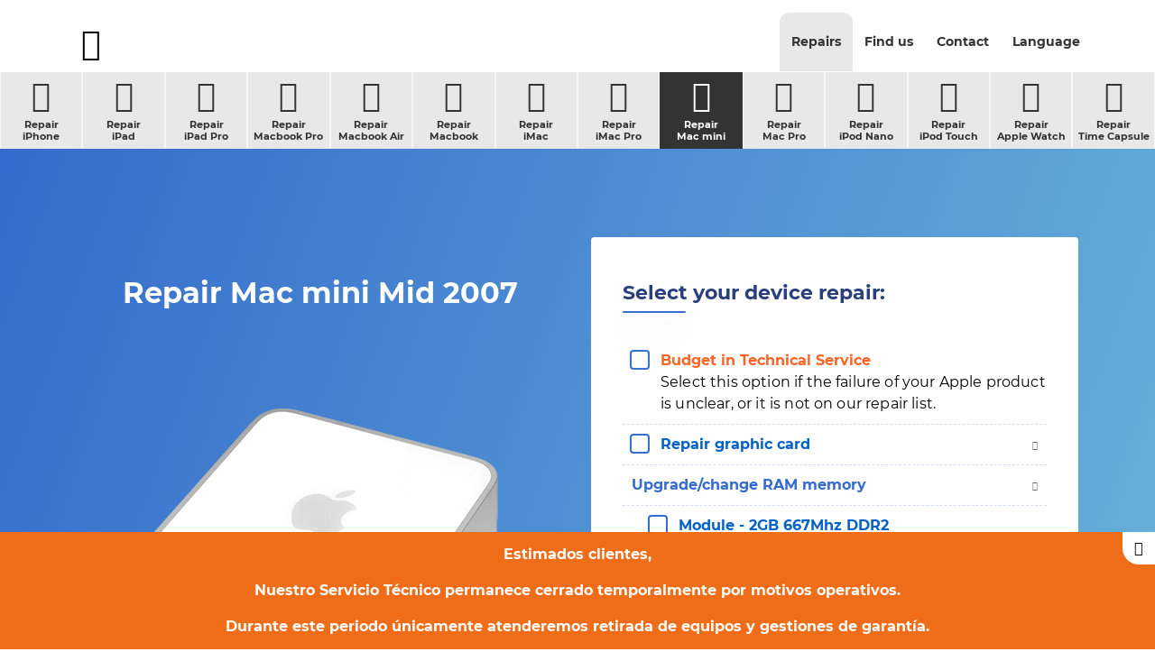

--- FILE ---
content_type: text/html; charset=UTF-8
request_url: https://www.ifixrapid.com/en/repairs/repair-mac-mini/mac-mini-mid-2007
body_size: 14312
content:
<!DOCTYPE html>
<html lang="en">

<head>

	<!-- Powered by MYFOCUS SYSTEMS | www.myfocus.es -->

	<meta name="robots" content="index, follow">

	<meta charset="utf-8">
	<meta http-equiv="X-UA-Compatible" content="IE=edge,chrome=1">
	<meta name="viewport" content="width=device-width, initial-scale=1.0, maximum-scale=5.0, shrink-to-fit=no">

	<title>Repair Mac mini Mid 2007 - iFixRapid</title>
	<!--  -->
	<meta name="description" lang="en" content="Apple Technical Service. Repair Mac mini Mid 2007 - Apple devices repairs. On-line Budget. Select your device. iPhone, iPad, iPod, Mac.">
	<meta name="keywords" lang="en" content="apple repair, apple technical service, online budget repairs, ifixrapid, apple products">

	<meta name="google-site-verification" content="RfWbVJUXirCQ4zTJCX9WOLnKCMmDEL3A1XFTxcdtrk0" />
	<meta name="msvalidate.01" content="6A24D45F46D0A8F7544DF19CBAD8AF19" />

	<!-- blocks favicon -->
	<!-- blocks > favicon -->
<link rel="apple-touch-icon" sizes="180x180" href="/ka/apps/ifixrapid/favicon/apple-touch-icon.png">
<link rel="icon" type="image/png" sizes="32x32" href="/ka/apps/ifixrapid/favicon/favicon-32x32.png">
<link rel="manifest" href="/manifest.json">
<link rel="mask-icon" href="/ka/apps/ifixrapid/favicon/safari-pinned-tab.svg" color="#333333">
<link rel="shortcut icon" href="/ka/apps/ifixrapid/favicon/favicon.ico">
<meta name="msapplication-TileColor" content="#333333">
<meta name="msapplication-config" content="/ka/apps/ifixrapid/favicon/browserconfig.xml">
<meta name="theme-color" content="#ffffff">
<!-- /blocks > favicon -->
	<!-- /blocks favicon -->

	<link href="/ka/apps/ifixrapid/css/base.min.css" rel="stylesheet" type="text/css">
	<link rel="stylesheet" media="(min-width: 768px) and (max-width: 1024px)" href="/ka/apps/ifixrapid/css/sm.min.css" />
	<link rel="stylesheet" media="(min-width: 1025px) and (max-width: 1919px)" href="/ka/apps/ifixrapid/css/md.min.css" />
	<link rel="stylesheet" media="(min-width: 1920px)" href="/ka/apps/ifixrapid/css/lg.min.css" />

	<link rel="alternate" href="https://www.ifixrapid.com/reparaciones/reparar-mac-mini/mac-mini-mid-2007" hreflang="es" />
		<link rel="alternate" href="https://www.ifixrapid.com/pt/consertos/consertar-mac-mini/mac-mini-mid-2007" hreflang="pt" />
		<link rel="alternate" href="https://www.ifixrapid.com/en/repairs/repair-mac-mini/mac-mini-mid-2007" hreflang="en" />
		<link rel="alternate" href="https://www.ifixrapid.com/ca/reparaciones/reparar-mac-mini/mac-mini-mid-2007" hreflang="ca" />
		

	<!-- layout head -->
	

	<style>

		#repairs p {
			margin-bottom: 0px;
		}

		.config-maps {
			display: none;
			position: fixed;
			top: 0;
			left: 0;
			width: 100%;
			height: 100%;
			background: rgba( 0,0,0,.5 );
			z-index: 999;
		}
			.config-maps .address {
				padding-top: 15px;
			}
			
			.config-maps .map {
				display: block;
				margin: 15px 0;
			}
				.config-maps .map span {
					display: block;
					text-align: center;
					font-weight: 700;
					padding: 10px;
				}
			
			.config-maps .addresses strong {
		    display: block;
				color: #3870cd;
			}

			.config-maps .addresses li {
				font-size: 16px;
			}

			.config-maps h4 {
				font-size: 18px;
		    line-height: 20px;
		    font-weight: 700;
		    color: #2a3f7d;
			}

		.config-summary .col-actions {
			padding-left: 0;
			padding-top: 0;
			padding-bottom: 0;
			padding: 10px;
			background:#333;
		}
			.col-actions button.action-open-maps {
				padding: 5px;
				margin: 2px;
				border: 0;
				background: linear-gradient(#457ecd, #78c6dc);
				white-space: nowrap;
				color: #fff;
				height: 50%;
				text-transform: uppercase;
				font-weight: 700;
				font-size: 14px;
				cursor: pointer;
				outline: 0;
				width: 100%;
				text-align: center;
				border-radius:3px;
			}
				.col-actions button.action-open-maps:hover {
					color: #333;
				}

			.col-actions button.action-open-form {
				padding: 5px;
				margin: 2px;
				border: 0;
				background: linear-gradient(#fe761e, #ff964a);
				white-space: nowrap;
				color: #fff;
				height: 50%;
				text-transform: uppercase;
				font-weight: 700;
				font-size: 14px;
				cursor: pointer;
				outline: 0;
				width: 100%;
				text-align: center;
				border-radius:3px;
			}
				.col-actions button.action-open-form:hover {
					color: #333;
				}			
				@media (max-width: 1024px) {
					.device-longtext img {
						  width: 100%;
		  				height: auto;
					}		
				}

	</style>
	

	<!-- /layout head -->

	<link rel="canonical" href="https://www.ifixrapid.com/en/repairs/repair-mac-mini/mac-mini-mid-2007" />

	<!-- blocks > json -->
<script type="application/ld+json">

	{
		"@context": {
			"@vocab": "http://schema.org/"
		},
		"@graph": [
			{
				"@id"   : "https://www.ifixrapid.com",
				"@type" : "Organization",
				"name"  : "IFIXRAPID",
				"url"   : "https://www.ifixrapid.com",
				"logo"  : "https://www.ifixrapid.com/ka/apps/ifixrapid/img/logo.jpg",
				"image" : "https://www.ifixrapid.com/ka/apps/ifixrapid/img/ifixrapid.jpg",
				"sameAs":
					[
						"https://www.facebook.com/iFixrapid",
						"https://twitter.com/iFixrapid",
						"https://www.youtube.com/channel/UCCkQkTeVoCzQ1FuGGB52X2w",
						"https://plus.google.com/+Ifixrapid"
					] 
			}

			,
		{
			"@type": "LocalBusiness",
			"parentOrganization": {
					"name" : "IFIXRAPID"
			},
		 	"name" : "iFixRapid Corazón de María",
			"address": {
					"@type" : "PostalAddress",
					"addressCountry" : "España",
					"addressLocality": "Madrid",
					"postalCode"     : "28002",
					"hoursAvailable" : 
						[
							"Mo, Tu, We, Th, Fr 10:00-20:00",
							"Sa 10:00-14:00"
						],
					"telephone"      : "910 88 27 88",
					"streetAddress"  : "Calle Corazón de María, 5"
			},
		 	"image" : "https://www.ifixrapid.com/ka/apps/ifixrapid/media/shops/ifixrapid-servicio-tecnico-apple-corazon-de-maria.jpg",
			"hasmap" : "https://www.google.com/maps/place/iFixRapid+Servicio+T%C3%A9cnico+Apple/@40.440824,-3.671097,16z/data=!4m5!3m4!1s0x0:0x22ea906054f37ce2!8m2!3d40.440824!4d-3.671097?hl=es-ES"

		},
		{
			"@type": "LocalBusiness",
			"parentOrganization": {
					"name" : "IFIXRAPID"
			},
		 	"name" : "iFixRapid Alexandre Rosselló",
			"address": {
					"@type" : "PostalAddress",
					"addressCountry" : "España",
					"addressLocality": "Palma de Mallorca",
					"postalCode"     : "07002",
					"hoursAvailable" : 
						[
							"Mo, Tu, We, Th, Fr 10:00-20:00",
							"Sa 10:00-14:00"
						],
					"telephone"      : "871 51 53 30",
					"streetAddress"  : "Avenida Alexandre Rosselló, 5"
			},
		 	"image" : "https://www.ifixrapid.com/ka/apps/ifixrapid/media/shops/ifixrapid-servicio-tecnico-apple-alexandre-rosello.jpg",
			"hasmap" : "https://www.google.es/maps/place/iFixRapid+Servicio+T%C3%A9cnico+Apple+Mallorca/@39.5718413,2.6542797,17z/data=!3m1!4b1!4m5!3m4!1s0x12979252f0accbcb:0xa254004ef350f77c!8m2!3d39.5718413!4d2.6564684"

		},
		{
			"@type": "LocalBusiness",
			"parentOrganization": {
					"name" : "IFIXRAPID"
			},
		 	"name" : "iFixRapid Alberto Aguilera",
			"address": {
					"@type" : "PostalAddress",
					"addressCountry" : "España",
					"addressLocality": "Madrid",
					"postalCode"     : "28015",
					"hoursAvailable" : 
						[
							"Mo, Tu, We, Th, Fr 10:00-20:00",
							"Sa 10:00-14:00"
						],
					"telephone"      : "91 088 27 88 ",
					"streetAddress"  : "Calle Alberto Aguilera, 17"
			},
		 	"image" : "https://www.ifixrapid.com/ka/apps/ifixrapid/media/shops/ifixrapid-servicio-tecnico-apple-alberto-aguilera.jpg",
			"hasmap" : "https://www.google.com/maps/place/iFixRapid+Servicio+T%C3%A9cnico+Apple/@40.440824,-3.671097,16z/data=!4m5!3m4!1s0x0:0x22ea906054f37ce2!8m2!3d40.440824!4d-3.671097?hl=es-ES"

		},
		{
			"@type": "LocalBusiness",
			"parentOrganization": {
					"name" : "IFIXRAPID"
			},
		 	"name" : "iFixRapid Orense",
			"address": {
					"@type" : "PostalAddress",
					"addressCountry" : "España",
					"addressLocality": "Madrid",
					"postalCode"     : "28020",
					"hoursAvailable" : 
						[
							"Mo, Tu, We, Th, Fr 10:00-20:00",
							"Sa 10:00-14:00"
						],
					"telephone"      : "91 188 88 23",
					"streetAddress"  : "Calle Orense, 69 (por General Varela, 38)"
			},
		 	"image" : "https://www.ifixrapid.com/ka/apps/ifixrapid/media/shops/ifixrapid-servicio-tecnico-apple-orense.jpg",
			"hasmap" : "https://www.google.es/maps/place/iFixRapid/@40.4605029,-3.699584,15z/data=!4m8!1m2!2m1!1sifixrapid+cerca+de+Calle+Orense,+Madrid!3m4!1s0xd4229037749cf91:0x7d2abcb74dd6dd0c!8m2!3d40.458221!4d-3.695005?shorturl=1"

		},
		{
			"@type": "LocalBusiness",
			"parentOrganization": {
					"name" : "IFIXRAPID"
			},
		 	"name" : "iFixRapid Marqués de Fontsanta",
			"address": {
					"@type" : "PostalAddress",
					"addressCountry" : "España",
					"addressLocality": "Palma de Mallorca",
					"postalCode"     : "07002",
					"hoursAvailable" : 
						[
							"Mo, Tu, We, Th, Fr 10:00-20:00",
							"Sa 10:00-14:00"
						],
					"telephone"      : "871 51 53 30",
					"streetAddress"  : "Avenida Alexandre Rosselló, 5"
			},
		 	"image" : "https://www.ifixrapid.com/ka/apps/ifixrapid/media/shops/ifixrapid-servicio-tecnico-apple-marques-de-la-fontsanta.jpg",
			"hasmap" : "https://www.google.es/maps/dir/Calle+Marqués+de+Fontsanta,+6,+Palma/iFixRapid,+Avinguda+d'Alexandre+Rosselló,+Palma/@39.573936,2.6540562,17z/data=!3m1!4b1!4m14!4m13!1m5!1m1!1s0x129792547207c4dd:0xaf5d43a956fe002!2m2!1d2.6552648!2d39.5757273!1m5!1m1!1s0x12979252f0accbcb:0xa254004ef350f77c!2m2!1d2.6564684!2d39.5718413!3e2"

		},
		{
			"@type": "LocalBusiness",
			"parentOrganization": {
					"name" : "IFIXRAPID"
			},
		 	"name" : "iFixRapid Corazón de María TB",
			"address": {
					"@type" : "PostalAddress",
					"addressCountry" : "España",
					"addressLocality": "Madrid",
					"postalCode"     : "28002",
					"hoursAvailable" : 
						[
							"Mo, Tu, We, Th, Fr 10:00-20:00",
							"Sa 10:00-14:00"
						],
					"telephone"      : "91 704 58 09",
					"streetAddress"  : "Calle Corazón de María, 5"
			},
		 	"image" : "https://www.ifixrapid.com/ka/apps/ifixrapid/media/shops/ifixrapid-servicio-tecnico-apple-corazon-de-maria-tb.jpg",
			"hasmap" : "https://www.google.com/maps/place/iFixRapid+Servicio+T%C3%A9cnico+Apple/@40.440824,-3.671097,16z/data=!4m5!3m4!1s0x0:0x22ea906054f37ce2!8m2!3d40.440824!4d-3.671097?hl=es-ES"

		}

		]
	}

</script>
<!-- /blocks > json -->


	

		

</head>

<body class="config  ">

	
	<noscript><div class="noscript">Activated Javascript is required to be able to see this page.</div></noscript>

	<!-- blocks > header -->
<header>

	<div class="nav-top">

		<div class="container">

			<nav>

				<div class="nav-toggle">
					<!-- blocks > icon_toggle -->
<svg viewBox="0 0 32 32" width="24" height="24"><g class="nc-icon-wrapper" fill="#333333"><g class="nc-interact_menu-arrow-o-32" transform="rotate(0 16 16)"> <path data-cap="none" fill="none" stroke="#333333" stroke-width="2" stroke-linecap="round" stroke-linejoin="round" stroke-miterlimit="10" d="M4 7h24" stroke-dasharray="24 24" stroke-dashoffset="0" transform="translate(0 0) rotate(0 28 7)"></path> <path data-cap="none" fill="none" stroke="#333333" stroke-width="2" stroke-linecap="round" stroke-linejoin="round" stroke-miterlimit="10" d="M4 16h24"></path> <path data-cap="none" fill="none" stroke="#333333" stroke-width="2" stroke-linecap="round" stroke-linejoin="round" stroke-miterlimit="10" d="M4 25h24" stroke-dasharray="24 24" stroke-dashoffset="0" transform="translate(0 0) rotate(0 28 25)"></path> </g> <script>!function(){function t(e){var i=e.parentNode;if("svg"!==i.tagName)i=t(i);return i;}function e(t,e,i,n){return 1&gt;(t/=n/2)?i/2*t*t*t*t+e:-i/2*((t-=2)*t*t*t-2)+e}function i(t){this.element=t,this.container=this.element.querySelectorAll(".nc-interact_menu-arrow-o-32")[0],this.topLine=this.element.getElementsByTagName("path")[0],this.bottomLine=this.element.getElementsByTagName("path")[2],this.time={start:null,total:300},this.status={interacted:!1,animating:!1},this.init()}if(!window.requestAnimationFrame){var n=null;window.requestAnimationFrame=function(t,e){var i=(new Date).getTime();n||(n=i);var a=Math.max(0,16-(i-n)),s=window.setTimeout(function(){t(i+a)},a);return n=i+a,s}}i.prototype.init=function(){var t=this;this.element.addEventListener("click",function(){t.status.animating||(t.status.animating=!0,window.requestAnimationFrame(t.triggerAnimation.bind(t)))})},i.prototype.triggerAnimation=function(t){var e=this.getProgress(t),i=this.status.interacted?this.time.total-e:e;this.animateIcon(i),this.checkProgress(e)},i.prototype.getProgress=function(t){return this.time.start||(this.time.start=t),t-this.time.start},i.prototype.checkProgress=function(t){var e=this;this.time.total&gt;t?window.requestAnimationFrame(e.triggerAnimation.bind(e)):(this.status={interacted:!this.status.interacted,animating:!1},this.time.start=null)},i.prototype.animateIcon=function(t){if(t&gt;this.time.total)(t=this.time.total);if(0&gt;t)(t=0);var i=e(t,0,1,this.time.total).toFixed(2);this.container.setAttribute("transform","rotate("+180*i+" 16 16)"),this.topLine.setAttribute("transform","translate(0 "+9*i+") rotate("+45*i+" 28 7)"),this.bottomLine.setAttribute("transform","translate(0 "+9*-i+") rotate("+45*-i+" 28 25)"),this.topLine.setAttribute("stroke-dashoffset",12*-i),this.bottomLine.setAttribute("stroke-dashoffset",12*-i)};var a=document.getElementsByClassName("nc-interact_menu-arrow-o-32");if(a)for(var s=0;a.length&gt;s;s++)new i(t(a[s]))}();</script></g></svg>
<!-- /blocks > icon_toggle -->
				</div>

				<ul class="nav-main">

					<li class="dropdown  original actived ">
						<a href="/en/repairs">Repairs</a>
						<span class="icon-dropdown">
							<!-- blocks > icon_dropdown -->
<svg viewBox="0 0 32 32" width="16" height="16"><g class="nc-icon-wrapper" fill="#aaaaaa"><g class="nc-interact_sorting-o-32"> <path data-cap="none" fill="none" stroke="#aaaaaa" stroke-linecap="round" stroke-linejoin="round" stroke-width="2" d="M4 10l12 12" stroke-dasharray="16.97 16.97" stroke-dashoffset="0"></path> <path data-cap="none" fill="none" stroke="#aaaaaa" stroke-linecap="round" stroke-linejoin="round" stroke-width="2" d="M28 10L16 22" stroke-dasharray="16.97 16.97" stroke-dashoffset="0"></path> </g> <script>!function(){function t(e){var i=e.parentNode;if("svg"!==i.tagName)i=t(i);return i;}function e(t,e,i,n){return 1&gt;(t/=n/2)?i/2*t*t*t*t+e:-i/2*((t-=2)*t*t*t-2)+e}function i(t){this.element=t,this.lineLeft=this.element.getElementsByTagName("path")[0],this.lineRight=this.element.getElementsByTagName("path")[1],this.lineLength=this.lineRight.getTotalLength().toFixed(2),this.time={start:null,total:200},this.status={interacted:!1,animating:!1},this.init()}if(!window.requestAnimationFrame){var n=null;window.requestAnimationFrame=function(t,e){var i=(new Date).getTime();n||(n=i);var s=Math.max(0,16-(i-n)),a=window.setTimeout(function(){t(i+s)},s);return n=i+s,a}}i.prototype.init=function(){var t=this;this.element.addEventListener("click",function(){t.status.animating||(t.status.animating=!0,window.requestAnimationFrame(t.triggerAnimation.bind(t)))})},i.prototype.triggerAnimation=function(t){var e=this.getProgress(t),i=this.status.interacted?this.time.total-e:e;this.animateIcon(i),this.checkProgress(e)},i.prototype.getProgress=function(t){return this.time.start||(this.time.start=t),t-this.time.start},i.prototype.checkProgress=function(t){var e=this;this.time.total&gt;t?window.requestAnimationFrame(e.triggerAnimation.bind(e)):(this.status={interacted:!this.status.interacted,animating:!1},this.time.start=null)},i.prototype.animateIcon=function(t){if(t&gt;this.time.total)(t=this.time.total);if(0&gt;t)(t=0);var i=e(t,0,1,this.time.total),n=i*this.lineLength*.4&gt;.2*this.lineLength?.2*this.lineLength*2-i*this.lineLength*.4:i*this.lineLength*.4;this.lineLeft.setAttribute("transform","translate(0 "+-12*i+") rotate("+-90*i+" 16 22)"),this.lineRight.setAttribute("transform","translate(0 "+-12*i+") rotate("+90*i+" 16 22)"),this.lineLeft.setAttribute("stroke-dashoffset",-n),this.lineRight.setAttribute("stroke-dashoffset",-n)};var s=document.getElementsByClassName("nc-interact_sorting-o-32");if(s)for(var a=0;s.length&gt;a;a++)new i(t(s[a]))}()</script></g></svg>
<!-- /blocks > icon_dropdown --> 
						</span>
						<ul class="nav-secondary repairs original actived ">
							<!-- blocks > submenu --><li >
	<a href="/en/repairs/repair-iphone">
		<i class="icon-iphone"></i>Repair<br> iPhone
	</a>
</li><!-- /blocks > submenu --><!-- blocks > submenu --><li >
	<a href="/en/repairs/repair-ipad">
		<i class="icon-ipad"></i>Repair<br> iPad
	</a>
</li><!-- /blocks > submenu --><!-- blocks > submenu --><li >
	<a href="/en/repairs/repair-ipad-pro">
		<i class="icon-ipad-pro"></i>Repair<br> iPad Pro
	</a>
</li><!-- /blocks > submenu --><!-- blocks > submenu --><li >
	<a href="/en/repairs/repair-macbook-pro">
		<i class="icon-macbook-pro"></i>Repair<br> Macbook Pro
	</a>
</li><!-- /blocks > submenu --><!-- blocks > submenu --><li >
	<a href="/en/repairs/repair-macbook-air">
		<i class="icon-macbook-air"></i>Repair<br> Macbook Air
	</a>
</li><!-- /blocks > submenu --><!-- blocks > submenu --><li >
	<a href="/en/repairs/repair-macbook">
		<i class="icon-macbook"></i>Repair<br> Macbook
	</a>
</li><!-- /blocks > submenu --><!-- blocks > submenu --><li >
	<a href="/en/repairs/repair-imac">
		<i class="icon-imac"></i>Repair<br> iMac
	</a>
</li><!-- /blocks > submenu --><!-- blocks > submenu --><li >
	<a href="/en/repairs/repair-imac-pro">
		<i class="icon-imac-pro"></i>Repair<br> iMac Pro
	</a>
</li><!-- /blocks > submenu --><!-- blocks > submenu --><li class="actived">
	<a href="/en/repairs/repair-mac-mini">
		<i class="icon-mac-mini"></i>Repair<br> Mac mini
	</a>
</li><!-- /blocks > submenu --><!-- blocks > submenu --><li >
	<a href="/en/repairs/repair-mac-pro">
		<i class="icon-mac-pro"></i>Repair<br> Mac Pro
	</a>
</li><!-- /blocks > submenu --><!-- blocks > submenu --><li >
	<a href="/en/repairs/repair-ipod-nano">
		<i class="icon-ipod-nano"></i>Repair<br> iPod Nano
	</a>
</li><!-- /blocks > submenu --><!-- blocks > submenu --><li >
	<a href="/en/repairs/repair-ipod-touch">
		<i class="icon-ipod-touch"></i>Repair<br> iPod Touch
	</a>
</li><!-- /blocks > submenu --><!-- blocks > submenu --><li >
	<a href="/en/repairs/repair-apple-watch">
		<i class="icon-apple-watch"></i>Repair<br> Apple Watch
	</a>
</li><!-- /blocks > submenu --><!-- blocks > submenu --><li >
	<a href="/en/repairs/repair-time-capsule">
		<i class="icon-time-capsule"></i>Repair<br> Time Capsule
	</a>
</li><!-- /blocks > submenu --><!-- blocks > submenu --><li >
	<a href="/en/repairs/repair-beats">
		<i class="icon-beats"></i>Repair<br> Beats
	</a>
</li><!-- /blocks > submenu -->
						</ul>
					</li><li class="dropdown ">
						<a href="/en/find-us">Find us</a>
						<span class="icon-dropdown">
							<!-- blocks > icon_dropdown -->
<svg viewBox="0 0 32 32" width="16" height="16"><g class="nc-icon-wrapper" fill="#aaaaaa"><g class="nc-interact_sorting-o-32"> <path data-cap="none" fill="none" stroke="#aaaaaa" stroke-linecap="round" stroke-linejoin="round" stroke-width="2" d="M4 10l12 12" stroke-dasharray="16.97 16.97" stroke-dashoffset="0"></path> <path data-cap="none" fill="none" stroke="#aaaaaa" stroke-linecap="round" stroke-linejoin="round" stroke-width="2" d="M28 10L16 22" stroke-dasharray="16.97 16.97" stroke-dashoffset="0"></path> </g> <script>!function(){function t(e){var i=e.parentNode;if("svg"!==i.tagName)i=t(i);return i;}function e(t,e,i,n){return 1&gt;(t/=n/2)?i/2*t*t*t*t+e:-i/2*((t-=2)*t*t*t-2)+e}function i(t){this.element=t,this.lineLeft=this.element.getElementsByTagName("path")[0],this.lineRight=this.element.getElementsByTagName("path")[1],this.lineLength=this.lineRight.getTotalLength().toFixed(2),this.time={start:null,total:200},this.status={interacted:!1,animating:!1},this.init()}if(!window.requestAnimationFrame){var n=null;window.requestAnimationFrame=function(t,e){var i=(new Date).getTime();n||(n=i);var s=Math.max(0,16-(i-n)),a=window.setTimeout(function(){t(i+s)},s);return n=i+s,a}}i.prototype.init=function(){var t=this;this.element.addEventListener("click",function(){t.status.animating||(t.status.animating=!0,window.requestAnimationFrame(t.triggerAnimation.bind(t)))})},i.prototype.triggerAnimation=function(t){var e=this.getProgress(t),i=this.status.interacted?this.time.total-e:e;this.animateIcon(i),this.checkProgress(e)},i.prototype.getProgress=function(t){return this.time.start||(this.time.start=t),t-this.time.start},i.prototype.checkProgress=function(t){var e=this;this.time.total&gt;t?window.requestAnimationFrame(e.triggerAnimation.bind(e)):(this.status={interacted:!this.status.interacted,animating:!1},this.time.start=null)},i.prototype.animateIcon=function(t){if(t&gt;this.time.total)(t=this.time.total);if(0&gt;t)(t=0);var i=e(t,0,1,this.time.total),n=i*this.lineLength*.4&gt;.2*this.lineLength?.2*this.lineLength*2-i*this.lineLength*.4:i*this.lineLength*.4;this.lineLeft.setAttribute("transform","translate(0 "+-12*i+") rotate("+-90*i+" 16 22)"),this.lineRight.setAttribute("transform","translate(0 "+-12*i+") rotate("+90*i+" 16 22)"),this.lineLeft.setAttribute("stroke-dashoffset",-n),this.lineRight.setAttribute("stroke-dashoffset",-n)};var s=document.getElementsByClassName("nc-interact_sorting-o-32");if(s)for(var a=0;s.length&gt;a;a++)new i(t(s[a]))}()</script></g></svg>
<!-- /blocks > icon_dropdown --> 
						</span>

						<ul class="nav-secondary location ">
							
			<li >
				<a href="/en/ifixrapid-madrid-corazon-de-maria">
				<i class="icon-localizacion"></i>
					Madrid <br>
					Paseo de los Melancólicos
				</a>
			</li>
		
						</ul>
					</li><li class="dropdown ">
						<a href="/en/contact">Contact</a>
						<span class="icon-dropdown">
							<!-- blocks > icon_dropdown -->
<svg viewBox="0 0 32 32" width="16" height="16"><g class="nc-icon-wrapper" fill="#aaaaaa"><g class="nc-interact_sorting-o-32"> <path data-cap="none" fill="none" stroke="#aaaaaa" stroke-linecap="round" stroke-linejoin="round" stroke-width="2" d="M4 10l12 12" stroke-dasharray="16.97 16.97" stroke-dashoffset="0"></path> <path data-cap="none" fill="none" stroke="#aaaaaa" stroke-linecap="round" stroke-linejoin="round" stroke-width="2" d="M28 10L16 22" stroke-dasharray="16.97 16.97" stroke-dashoffset="0"></path> </g> <script>!function(){function t(e){var i=e.parentNode;if("svg"!==i.tagName)i=t(i);return i;}function e(t,e,i,n){return 1&gt;(t/=n/2)?i/2*t*t*t*t+e:-i/2*((t-=2)*t*t*t-2)+e}function i(t){this.element=t,this.lineLeft=this.element.getElementsByTagName("path")[0],this.lineRight=this.element.getElementsByTagName("path")[1],this.lineLength=this.lineRight.getTotalLength().toFixed(2),this.time={start:null,total:200},this.status={interacted:!1,animating:!1},this.init()}if(!window.requestAnimationFrame){var n=null;window.requestAnimationFrame=function(t,e){var i=(new Date).getTime();n||(n=i);var s=Math.max(0,16-(i-n)),a=window.setTimeout(function(){t(i+s)},s);return n=i+s,a}}i.prototype.init=function(){var t=this;this.element.addEventListener("click",function(){t.status.animating||(t.status.animating=!0,window.requestAnimationFrame(t.triggerAnimation.bind(t)))})},i.prototype.triggerAnimation=function(t){var e=this.getProgress(t),i=this.status.interacted?this.time.total-e:e;this.animateIcon(i),this.checkProgress(e)},i.prototype.getProgress=function(t){return this.time.start||(this.time.start=t),t-this.time.start},i.prototype.checkProgress=function(t){var e=this;this.time.total&gt;t?window.requestAnimationFrame(e.triggerAnimation.bind(e)):(this.status={interacted:!this.status.interacted,animating:!1},this.time.start=null)},i.prototype.animateIcon=function(t){if(t&gt;this.time.total)(t=this.time.total);if(0&gt;t)(t=0);var i=e(t,0,1,this.time.total),n=i*this.lineLength*.4&gt;.2*this.lineLength?.2*this.lineLength*2-i*this.lineLength*.4:i*this.lineLength*.4;this.lineLeft.setAttribute("transform","translate(0 "+-12*i+") rotate("+-90*i+" 16 22)"),this.lineRight.setAttribute("transform","translate(0 "+-12*i+") rotate("+90*i+" 16 22)"),this.lineLeft.setAttribute("stroke-dashoffset",-n),this.lineRight.setAttribute("stroke-dashoffset",-n)};var s=document.getElementsByClassName("nc-interact_sorting-o-32");if(s)for(var a=0;s.length&gt;a;a++)new i(t(s[a]))}()</script></g></svg>
<!-- /blocks > icon_dropdown --> 
						</span>
						<ul class="nav-secondary contact ">
							<li><a href="/en/find-us"><i class="icon-localizaciones"></i>Visit <br>Our Stores</a></li><li><a href="/en/contact#action-scroll-phones"><i class="icon-telefono"></i>Call by <br>Telephone</a></li><li><a href="/en/contact#action-scroll-form"><i class="icon-formulario"></i>Send <br>Form</a></li><li><a href="#"><i class="icon-cartera"></i>Companies<br>&nbsp;</a></li><li><a href="/en/contact"><i class="icon-portada"></i>Job<br>&nbsp;</a></li>
						</ul>
					</li><li class="dropdown">
						<a href="javascript:;">Language</a>
						<span class="icon-dropdown">
							<!-- blocks > icon_dropdown -->
<svg viewBox="0 0 32 32" width="16" height="16"><g class="nc-icon-wrapper" fill="#aaaaaa"><g class="nc-interact_sorting-o-32"> <path data-cap="none" fill="none" stroke="#aaaaaa" stroke-linecap="round" stroke-linejoin="round" stroke-width="2" d="M4 10l12 12" stroke-dasharray="16.97 16.97" stroke-dashoffset="0"></path> <path data-cap="none" fill="none" stroke="#aaaaaa" stroke-linecap="round" stroke-linejoin="round" stroke-width="2" d="M28 10L16 22" stroke-dasharray="16.97 16.97" stroke-dashoffset="0"></path> </g> <script>!function(){function t(e){var i=e.parentNode;if("svg"!==i.tagName)i=t(i);return i;}function e(t,e,i,n){return 1&gt;(t/=n/2)?i/2*t*t*t*t+e:-i/2*((t-=2)*t*t*t-2)+e}function i(t){this.element=t,this.lineLeft=this.element.getElementsByTagName("path")[0],this.lineRight=this.element.getElementsByTagName("path")[1],this.lineLength=this.lineRight.getTotalLength().toFixed(2),this.time={start:null,total:200},this.status={interacted:!1,animating:!1},this.init()}if(!window.requestAnimationFrame){var n=null;window.requestAnimationFrame=function(t,e){var i=(new Date).getTime();n||(n=i);var s=Math.max(0,16-(i-n)),a=window.setTimeout(function(){t(i+s)},s);return n=i+s,a}}i.prototype.init=function(){var t=this;this.element.addEventListener("click",function(){t.status.animating||(t.status.animating=!0,window.requestAnimationFrame(t.triggerAnimation.bind(t)))})},i.prototype.triggerAnimation=function(t){var e=this.getProgress(t),i=this.status.interacted?this.time.total-e:e;this.animateIcon(i),this.checkProgress(e)},i.prototype.getProgress=function(t){return this.time.start||(this.time.start=t),t-this.time.start},i.prototype.checkProgress=function(t){var e=this;this.time.total&gt;t?window.requestAnimationFrame(e.triggerAnimation.bind(e)):(this.status={interacted:!this.status.interacted,animating:!1},this.time.start=null)},i.prototype.animateIcon=function(t){if(t&gt;this.time.total)(t=this.time.total);if(0&gt;t)(t=0);var i=e(t,0,1,this.time.total),n=i*this.lineLength*.4&gt;.2*this.lineLength?.2*this.lineLength*2-i*this.lineLength*.4:i*this.lineLength*.4;this.lineLeft.setAttribute("transform","translate(0 "+-12*i+") rotate("+-90*i+" 16 22)"),this.lineRight.setAttribute("transform","translate(0 "+-12*i+") rotate("+90*i+" 16 22)"),this.lineLeft.setAttribute("stroke-dashoffset",-n),this.lineRight.setAttribute("stroke-dashoffset",-n)};var s=document.getElementsByClassName("nc-interact_sorting-o-32");if(s)for(var a=0;s.length&gt;a;a++)new i(t(s[a]))}()</script></g></svg>
<!-- /blocks > icon_dropdown --> 
						</span>
						<ul class="nav-secondary lang">
							<li ><a href="/"><span>ES</span>Español</a></li><li class="actived"><a href="/en"><span>EN</span>English</a></li><li ><a href="/ca"><span>CA</span>Català</a></li><li ><a href="/pt"><span>PT</span>Português</a></li>
						</ul>
					</li>

				</ul><!-- .nav -->

			</nav>

			<div class="logo">
				<a href="/en"><span>iFixRapid</span><i class="icon-logo"></i></a>
			</div>

		</div>

	</div><!-- .nav-top -->

</header>
<!-- /blocks > .header -->

	<main>
		
		


	
	<div class="config-summary">

		<div class="container">

			<div class="row" id="summary"></div>

			<div class="row actions">
				<div class="col-6">
					<button type="button" class="action-open-maps">Deliver in shop</button>
				</div>
				
			</div>

		</div><!-- .container -->
		
	</div><!-- .config-summary -->
		


	
	<div class="config-header">

		<div class="landscape"></div>

		<div class="container-fluid">

			<div class="row">
				
				<div class="col-12 col-xl-6 column portrait">
				
					<div class="vertical-align">

						<div class="vertical-align-container">

							<div class="content">
								
								<h1><strong>Repair Mac mini Mid 2007</strong></h1>

								<img class="img-fluid" src="/ka/apps/ifixrapid/media/devices/20190307_191807_reparar-mac-mini-mid-2007.png" alt="Repair Mac mini Mid 2007" title="Repair Mac mini Mid 2007">

							</div><!-- .content -->

						</div><!-- .vertical-align-container -->

					</div><!-- .vertical-align -->

				</div><!-- .column -->


				<div class="col-12 col-xl-6 column">
								
					
					<div class="config-repairs">

						<div class="container">

							<div class="title-select-model">Select your device repair:</div>

							<hr>

							<br>
							<ul id="repairs">
								
		<li class="sat">
			<input type="checkbox" class="repair" id="repair_21" name="repair_21" value="21"  />
			<label for="repair_21"><span></span></label>
			<h4>Budget in Technical Service</h4>
			<p>
				Select this option if the failure of your Apple product is unclear, or it is not on our repair list.

				
			</p>
		</li>
	
		<li class="unique">
			<input type="checkbox" class="repair" id="repair_185" name="repair_185" value="185"  />
			<label for="repair_185"><span></span></label>
			<h4>Repair graphic card</h4>
			<p>
				Graphic failure: the screen shows vertical lines, colors changed, looks empty and/or white or does not reproduce the image.
				
			</p>
		</li>
	
		<li class="title">
			<h4>Upgrade/change RAM memory</h4>
			<p>
				The number of modules to upgrade the RAM is different depending on the equipment. Upgrading RAM helps to improve the performance of your computer, allowing you to run a greater number of software and tasks simultaneously or to get better speed results with very heavy software like Photoshop.
			</p>
		</li>
	
		<li class="detail">
			<input type="checkbox" class="repair" id="repair_37" name="repair_37" value="37" />
			<label for="repair_37"><span></span></label>
			<h4>module - 2GB 667Mhz DDR2</h4>
			<select id='units_37' name='units_37'><option value='1'>x1</option><option value='2'>x2</option></select>
		</li>
	
		<li class="detail">
			<input type="checkbox" class="repair" id="repair_44" name="repair_44" value="44" />
			<label for="repair_44"><span></span></label>
			<h4>module - 4GB 667Mhz DDR2</h4>
			<select id='units_44' name='units_44'><option value='1'>x1</option><option value='2'>x2</option></select>
		</li>
	
		<li class="title">
			<h4>Upgrade/change hard drive</h4>
			<p>
				Increase the capacity of the hard disk in order to store more information on the computer. The hard drive must be changed if it is defective, if the computer is freezing or getting slow or if a folder with a question mark appears when turning the computer on.
			</p>
		</li>
	
		<li class="detail">
			<input type="checkbox" class="repair" id="repair_55" name="repair_55" value="55" />
			<label for="repair_55"><span></span></label>
			<h4>500GB 5400rpm</h4>
			
		</li>
	
		<li class="detail">
			<input type="checkbox" class="repair" id="repair_56" name="repair_56" value="56" />
			<label for="repair_56"><span></span></label>
			<h4>1TB 5400rpm</h4>
			
		</li>
	
		<li class="detail">
			<input type="checkbox" class="repair" id="repair_115" name="repair_115" value="115" />
			<label for="repair_115"><span></span></label>
			<h4>2TB 5400rpm</h4>
			
		</li>
	
		<li class="title">
			<h4>Replace hard drive by SSD</h4>
			<p>
				The installation of the solid hard disk offers an improvement in the speed of data transmission and faster running of the operating system.
			</p>
		</li>
	
		<li class="detail">
			<input type="checkbox" class="repair" id="repair_75" name="repair_75" value="75" />
			<label for="repair_75"><span></span></label>
			<h4>128GB SSD</h4>
			
		</li>
	
		<li class="detail">
			<input type="checkbox" class="repair" id="repair_76" name="repair_76" value="76" />
			<label for="repair_76"><span></span></label>
			<h4>250GB SSD</h4>
			
		</li>
	
		<li class="detail">
			<input type="checkbox" class="repair" id="repair_77" name="repair_77" value="77" />
			<label for="repair_77"><span></span></label>
			<h4>500GB SSD</h4>
			
		</li>
	
		<li class="detail">
			<input type="checkbox" class="repair" id="repair_166" name="repair_166" value="166" />
			<label for="repair_166"><span></span></label>
			<h4>1TB SSD</h4>
			
		</li>
	
		<li class="title">
			<h4>Replace hard drive by SSD + hard drive in case</h4>
			<p>
				When replacing the internal hard disk of the computer with the solid disk (SSD), the source disk is installed in an external case in order to use it as an external storage disk.
			</p>
		</li>
	
		<li class="detail">
			<input type="checkbox" class="repair" id="repair_79" name="repair_79" value="79" />
			<label for="repair_79"><span></span></label>
			<h4>128GB SSD + external case</h4>
			
		</li>
	
		<li class="detail">
			<input type="checkbox" class="repair" id="repair_80" name="repair_80" value="80" />
			<label for="repair_80"><span></span></label>
			<h4>250GB SSD + external case</h4>
			
		</li>
	
		<li class="detail">
			<input type="checkbox" class="repair" id="repair_81" name="repair_81" value="81" />
			<label for="repair_81"><span></span></label>
			<h4>500GB SSD + external case</h4>
			
		</li>
	
		<li class="detail">
			<input type="checkbox" class="repair" id="repair_167" name="repair_167" value="167" />
			<label for="repair_167"><span></span></label>
			<h4>1TB SSD + external case</h4>
			
		</li>
	
		<li class="title">
			<h4>Replace superdrive by SSD</h4>
			<p>
				The superdrive (CD / DVD drive) is replaced by an adapter on which the solid disk (SSD) can be installed. The computer would run with two disks, the original hard disk and the SSD.
			</p>
		</li>
	
		<li class="detail">
			<input type="checkbox" class="repair" id="repair_83" name="repair_83" value="83" />
			<label for="repair_83"><span></span></label>
			<h4>128GB SSD + superdrive adapter</h4>
			
		</li>
	
		<li class="detail">
			<input type="checkbox" class="repair" id="repair_84" name="repair_84" value="84" />
			<label for="repair_84"><span></span></label>
			<h4>250GB SSD + superdrive adapter</h4>
			
		</li>
	
		<li class="detail">
			<input type="checkbox" class="repair" id="repair_85" name="repair_85" value="85" />
			<label for="repair_85"><span></span></label>
			<h4>500GB SSD + superdrive adapter</h4>
			
		</li>
	
		<li class="detail">
			<input type="checkbox" class="repair" id="repair_168" name="repair_168" value="168" />
			<label for="repair_168"><span></span></label>
			<h4>1TB SSD + superdrive adapter</h4>
			
		</li>
	
		<li class="title">
			<h4>Reinstall or upgrade operating system</h4>
			<p>
				Reinstall the operating system to troubleshoot system problems or upgrade the system to a higher version
			</p>
		</li>
	
		<li class="detail">
			<input type="checkbox" class="repair" id="repair_67" name="repair_67" value="67" />
			<label for="repair_67"><span></span></label>
			<h4>10.5 Leopard</h4>
			
		</li>
	
		<li class="detail">
			<input type="checkbox" class="repair" id="repair_68" name="repair_68" value="68" />
			<label for="repair_68"><span></span></label>
			<h4>10.6 Snow Leopard</h4>
			
		</li>
	
		<li class="detail">
			<input type="checkbox" class="repair" id="repair_69" name="repair_69" value="69" />
			<label for="repair_69"><span></span></label>
			<h4>10.7 Lion</h4>
			
		</li>
	
		<li class="detail">
			<input type="checkbox" class="repair" id="repair_70" name="repair_70" value="70" />
			<label for="repair_70"><span></span></label>
			<h4>10.8 Mountain Lion</h4>
			
		</li>
	
		<li class="detail">
			<input type="checkbox" class="repair" id="repair_110" name="repair_110" value="110" />
			<label for="repair_110"><span></span></label>
			<h4>10.9 Mavericks</h4>
			
		</li>
	
		<li class="detail">
			<input type="checkbox" class="repair" id="repair_113" name="repair_113" value="113" />
			<label for="repair_113"><span></span></label>
			<h4>10.10 Yosemite</h4>
			
		</li>
	
		<li class="detail">
			<input type="checkbox" class="repair" id="repair_150" name="repair_150" value="150" />
			<label for="repair_150"><span></span></label>
			<h4>10.11 El Capitan</h4>
			
		</li>
	
		<li class="detail">
			<input type="checkbox" class="repair" id="repair_152" name="repair_152" value="152" />
			<label for="repair_152"><span></span></label>
			<h4>10.12 Sierra</h4>
			
		</li>
	
		<li class="detail">
			<input type="checkbox" class="repair" id="repair_163" name="repair_163" value="163" />
			<label for="repair_163"><span></span></label>
			<h4>10.13 High Sierra</h4>
			
		</li>
	
		<li class="detail">
			<input type="checkbox" class="repair" id="repair_187" name="repair_187" value="187" />
			<label for="repair_187"><span></span></label>
			<h4>10.14 Mojave</h4>
			
		</li>
	
		<li class="detail">
			<input type="checkbox" class="repair" id="repair_204" name="repair_204" value="204" />
			<label for="repair_204"><span></span></label>
			<h4>10.15 Catalina</h4>
			
		</li>
	
		<li class="detail">
			<input type="checkbox" class="repair" id="repair_205" name="repair_205" value="205" />
			<label for="repair_205"><span></span></label>
			<h4>11.1 Big Sur</h4>
			
		</li>
	
		<li class="unique">
			<input type="checkbox" class="repair" id="repair_73" name="repair_73" value="73"  />
			<label for="repair_73"><span></span></label>
			<h4>Stuck superdrive</h4>
			<p>
				If you have one or more CDs stuck or any other object entered.
				
			</p>
		</li>
	
		<li class="unique">
			<input type="checkbox" class="repair" id="repair_92" name="repair_92" value="92"  />
			<label for="repair_92"><span></span></label>
			<h4>Hard Drive extraction + external case installation</h4>
			<p>
				We extract the hard disk of your equipment and install it in an external case to be able to continue using it as external storage. Normally this extraction is performed if the equipment is unusable.
				
			</p>
		</li>
	
		<li class="unique">
			<input type="checkbox" class="repair" id="repair_72" name="repair_72" value="72"  />
			<label for="repair_72"><span></span></label>
			<h4>Data recovery</h4>
			<p>
				We perform recovery of all data from the damaged hard disk
				
			</p>
		</li>
	
		<li class="unique">
			<input type="checkbox" class="repair" id="repair_90" name="repair_90" value="90"  />
			<label for="repair_90"><span></span></label>
			<h4>Fans cleaning</h4>
			<p>
				Over time, the fans accumulate dirt. It is advisable to eliminate it to improve the cooling of the equipment.
				
			</p>
		</li>
	
		<li class="unique">
			<input type="checkbox" class="repair" id="repair_71" name="repair_71" value="71"  />
			<label for="repair_71"><span></span></label>
			<h4>Remove user password</h4>
			<p>
				In case of forgetting the password to access the computer or user. We remove the password or change it for a new password.
				
			</p>
		</li>
	
		<li class="unique">
			<input type="checkbox" class="repair" id="repair_94" name="repair_94" value="94"  />
			<label for="repair_94"><span></span></label>
			<h4>Replace loose or broken keyboard keys</h4>
			<p>
				If a key is missing on your computer or if it is broken or raised.
				
			</p>
		</li>
	
							</ul>					

						</div><!-- .container -->

					</div><!-- .config-repairs -->

				</div><!-- .col -->
		

			</div><!-- .row -->


		</div><!-- .container-fluid -->

	</div><!-- .config-header -->


	
	

	
	<div class="config-choice">

		<div class="container">

			<h2> Do you want to repair your <br class="hidden-xs-up"><strong>Mac mini Mid 2007</strong>?</h2>

			<hr>

			<br>

			<p>Once you have selected the repair you want to make to your device, you only have to choose one of these options:</p>

			<br>

			<div class="text-center">
				<button type="button" class="btn btn-md btn-rounded btn-bold btn-block-xs btn-success-gradiant btn-shadow action-open-maps disabled">Deliver in shop</button> 
				
			</div>

		</div><!-- .container -->

	</div><!-- .config-choice -->

	
	

	
	
	

	

	
	<div class="modal config-maps">
		
		<div class="vertical-align">
			
			<div class="vertical-align-container">

				<div class="container content">

					<button class="btn-close btn-success-gradiant action-close-special"><i class="icon-cerrar"></i></button>
				
					<h2 class="title">Cerrado temporalmente</h2>

					<div class="text-center"><hr></div>

					<br>

					<div class="row">

						<div class="col-12">

							

							<h4>Estimados clientes,
							<br><br>
							Nuestro Servicio Técnico permanece cerrado temporalmente por motivos operativos.
							<br><br>
							Durante este periodo únicamente atenderemos retirada de equipos y gestiones de garantía.</h4>

						</div><!-- .col-12 -->
	
					</div><!-- .row -->

				</div><!-- .content -->

			</div><!-- .vertical-align-container -->

		</div><!-- .vertical-align -->

	</div><!-- .config-maps -->


	
	<div class="modal config-form">
		
		<div class="vertical-align">
			
			<div class="vertical-align-container">

				<div class="container content">

					<button class="btn-close btn-success-gradiant action-close-special"><i class="icon-cerrar"></i></button>
				
					<h2 class="title">Request home collection for your Mac mini Mid 2007</h2>

					<div class="text-center"><hr></div>

					<br>

					<form class="form" id="user">

						<input type="hidden" id="lang_id" name="lang_id" value="en">
						<input type="hidden" id="device_id" name="device_id" value="83">
						<input type="hidden" id="group_id" name="group_id" value="9">

						<div class="row">

							<div class="col-12 col-sm-6">
								<div class="form-group">
									<label for="zone_id">Zone <span>*</span></label>
									<select name="zone_id" id="zone_id">
										<option value="">Select your zone</option>
										<option value="1">Peninsular Spain</option>										
									</select>
								</div>
							</div>

							<div class="col-12 col-sm-6">
								<div class="form-group">
									<label for="email">Email <span>*</span></label>
									<input type="text" name="email" id="email" placeholder="Email *">
								</div>
							</div>

							<div class="col-12 col-sm-6">
								<div class="form-group">
									<label for="client_name">Name <span>*</span></label>
									<input type="text" name="client_name" id="client_name" placeholder="Name *">
								</div>
							</div>

							<div class="col-12 col-sm-6">
								<div class="form-group">
									<label for="client_lastname">Surname <span>*</span></label>
									<input type="text" name="client_lastname" id="client_lastname" placeholder="Surname *">
								</div>
							</div>

							<div class="col-12 col-sm-6">
								<div class="form-group">
									<label for="company">Company <span></span></label>
									<input type="text" name="company" id="company" placeholder="Company">
								</div>
							</div>

							<div class="col-12 col-sm-6">
								<div class="form-group">
									<label for="card_type_id">Document type <span>*</span></label>
									<select name="card_type_id" id="card_type_id">
										<option value="">Document type</option>
										<option value="1">DNI</option>
										<option value="2">Residence card</option>
										<option value="3">CIF</option>
										<option value="4">VAT Number</option>
									</select>
								</div>
							</div>

							<div class="col-12 col-sm-6">
								<div class="form-group">
									<label for="card">NIF / CIF <span>*</span></label>
									<input type="text" name="card" id="card" placeholder="NIF / CIF *">
								</div>
							</div>
							
							<div class="col-12 col-sm-6" style="display:none" id="div_contact_nif">
								<div class="form-group">
									<label for="contact_nif">NIF Person Contact <span>*</span></label>
									<input type="text" name="contact_nif" id="contact_nif" placeholder="NIF Person Contact *">
								</div>
							</div>

							<div class="col-12 col-sm-6">
								<div class="form-group">
									<label for="address">Address <span>*</span></label>
									<input type="text" name="address" id="address" placeholder="Address *">
								</div>
							</div>

							<div class="col-12 col-sm-6">
								<div class="form-group">
									<label for="city">Locality <span>*</span></label>
									<input type="text" name="city" id="city" placeholder="Locality *">
								</div>
							</div>

							<div class="col-12 col-sm-6">
								<div class="form-group">
									<label for="province_id">Province <span>*</span></label>
									<select name="province_id" id="province_id">
										<option value="">(Select an area *)</option>
									</select>
								</div>
							</div>

							<div class="col-12 col-sm-6">
								<div class="form-group">
									<label for="zip">Postcode <span>*</span></label>
									<input type="text" name="zip" id="zip" placeholder="Postcode *">
								</div>
							</div>

							<div class="col-12 col-sm-6">
								<div class="form-group">
									<label for="phone">Telephone number <span>*</span></label>
									<input type="text" name="phone" id="phone" placeholder="Telephone number *">
								</div>
							</div>

							<div class="col-12 col-sm-6">
								<div class="form-group">
									<label for="notes">Observations</label>
									<input type="text" name="notes" id="notes" placeholder="Observations">
								</div>
							</div>

							<div class="col-12">
								<div class="form-group">
									<label for="delivery_time">Deliver / collect schedule</label>
									<input type="text" name="delivery_time" id="delivery_time" placeholder="Deliver / collect schedule">
								</div>
							</div>

							<div class="col-12">

								<div class="form-check field-check-1">
									<input type="checkbox" id="check_legal_conditions" name="check_legal_conditions">
									<label for="check_legal_conditions">I accept the <a href="/en/general-conditions" target="_blank"><strong>legal conditions for electronic contracting</strong></a>.</label>
									<!-- <div class="toggle" id="toggle-presupuesto-online">
										<p>Personal data provided voluntarily by the user, through this form will be treated by TESLA MOBILE BALEARES S.L. as responsible for the treatment, with the purpose of creating a customer account to manage your orders through the web and kept as long as they are necessary to provide the service or product contracted, regardless of the legally established deadlines. No cessions or communications of data are foreseen except those necessary to provide the service, as it may be to companies in charge of the courier service. You can exercise the rights of access, rectification, opposition, limitation, portability or revocation of the consent given to your data, by contacting administracion@ifixrapid.com, for more information, you can consult our Privacy Policy at https://www.ifixrapid.com/en/privacy-policy</p>
<p>&nbsp;</p>
									</div> -->
								</div>

								<div class="form-check field-check-2">
									<input type="checkbox" id="check_rgpd" name="check_rgpd">
									<label for="check_rgpd">I accept the <span class='btn-text action-toggle' data-target='toggle-politica-de-privacidad'>Privacy Policy</span></label>
									<div class="toggle" id="toggle-politica-de-privacidad">
										<p>Personal data voluntarily provided by you, through this web form will be treated, by TESLA MOBILE BALEARES S.L. as responsible for the treatment, in order to meet your request, query, complaint or suggestion, without communications or data transfers occurring and kept for the time necessary to meet your request. You can exercise the rights of access, rectification, opposition, limitation, portability or revocation of the consent given to your data, by contacting administracion@ifixrapid.com, for more information, you can consult our Privacy Policy at https://www.ifixrapid.com/en/privacy-policy</p>
									</div>
								</div>

								<div class="form-check field-check-3">
									<input type="checkbox" id="check_marketing" name="check_marketing">
									<label for="check_marketing">I want to subscribe to <button type='button' class='btn-text action-toggle' data-target='toggle-newsletter'>the newsletter</button></label>
									<div class="toggle" id="toggle-newsletter">
										<p>Personal data voluntarily provided by you, through this form will be treated, by TESLA MOBILE BALEARES S.L. as responsible for the treatment, in order to meet your request for registration in our newsletter service and kept until you express your opposition to continue receiving the requested service. No cessions or data communications are planned. You can exercise the rights of access, rectification, opposition, limitation, portability or revocation of the consent given to your data, by contacting administracion@ifixrapid.com, for more information, you can consult our Privacy Policy at&nbsp;https://www.ifixrapid.com/en/privacy-policy</p>
									</div>
								</div>

							</div><!-- .col-12 -->

						</div><!-- .row -->

						<div class="row">

							<div class="col-12">

								<div class="text-left">
									
									<br>

									<h2 class="text-left">What are the details of this request?</h2>

									<hr>

									<br>

									<ol>
										<li>Cash on delivery once repaired</li>
										<li>Price includes taxes and labour cost</li>
										<li>Transport cost includes collect and delivery</li>
										<li>We have a transport insurance up to 550 €</li>								
										<li>If you request a quote from the Technical Service and the repair is accepted, the diagnosis will not be charged.</li>
										<li>If you request a quote from a Technical Service and the repair is rejected, the diagnosis will be charged.</li>
									</ol>

									<br>

								</div>

							</div>

						</div><!-- .row -->

						<div class="row">

							<div class="col-12 text-center">
								<button type="button" class="btn btn-md btn-rounded btn-bold btn-block-xs btn-success-gradiant btn-shadow action-create-budget">Confirm collect</button>
							</div>
						
						</div>
				
					</form>

				</div><!-- .content -->

			</div><!-- .vertical-align-container -->

		</div><!-- .vertical-align -->

	</div><!-- .config-form -->


	
	<div class="modal config-video">

		<button class="btn-close btn-success-gradiant action-close-special"><i class="icon-cerrar"></i></button>
		
		<div class="vertical-align">

			<div class="vertical-align-container">

				<div class="content">
					
					<div class="video-wrapper">
				    <iframe src="" allow="autoplay; encrypted-media" allowfullscreen></iframe>
					</div>

				</div><!-- .content -->

			</div><!-- .vertical-align-container -->

		</div><!-- .vertical-align -->

	</div>




		
		<div class="fixed_alert">
		<button class="btn-close btn-success-gradiant"><i class="icon-cerrar"></i></button>
			Estimados clientes,
			<br><br>
			Nuestro Servicio Técnico permanece cerrado temporalmente por motivos operativos.
			<br><br>
			Durante este periodo únicamente atenderemos retirada de equipos y gestiones de garantía.
		</div>

		
		
		
		
		
		

	</main>

	
	<!-- blocks > footer -->
<footer>

	
	<div class="addresses">
	
		<div class="container">

			<div class="row">
				
				<div class="col-12 col-lg-8">

					<div class="row">

						<div class="col-12 col-sm-6">
						
							<div class="title-footer">IFIXRAPID MADRID</div>
							<hr>
							<ul>
								
								<li>
									<a href="/en/ifixrapid-madrid-corazon-de-maria">
										<strong>PASEO DE LOS MELANCÓLICOS</strong>
										Paseo de los Melancólicos 4 [C] Local 3 <br>
										Madrid, 28005 , Spain
										SAT sin atención directa al público
									</a><br>
									<a href="tel:690966091" class="tel">690 966 091 (solo whatsapp)</a>
								</li>

							</ul>

						</div>

						

					</div>

				</div><!-- .columnas de dirección -->
				
				
				
				<div class="col-12 col-lg-4">

					<div class="row schedule">

						<!--<div class="col-12">
							
							<div class="title-footer">&nbsp;Opening Hours</div>
							<hr>
							<ul>
								<li><strong>CORAZÓN DE MARÍA</strong>
								From Monday to Friday from 4pm to 8pm<br>
												
								Without appointment</li>	
								
								
							</ul>

						</div>-->


						<div class="col-12">

							<div class="title-footer">Follow us</div>
							<hr>
							<ul class="social">
								<li><a target="_blank" rel="noopener noreferrer" href="https://www.facebook.com/iFixrapid" title="Facebook"><i class="icon-facebook"></i></a></li>
								<li><a target="_blank" rel="noopener noreferrer" href="https://twitter.com/iFixrapid" title="Twitter"><i class="icon-twitter"></i></a></li>
								<li><a target="_blank" rel="noopener noreferrer" href="https://www.youtube.com/channel/UCCkQkTeVoCzQ1FuGGB52X2w" title="Youtube"><i class="icon-youtube"></i></a></li>
								<li><a target="_blank" rel="noopener noreferrer" href="https://www.linkedin.com/company/2772750/" title="Linkedin"><i class="icon-linkedin2"></i></a></li>
								<li><a target="_blank" rel="noopener noreferrer" href="https://www.instagram.com/ifixrapid/" title="Instagram"><i class="icon-instagram"></i></a></li>
							</ul>

						</div>

					</div>

				</div>

			</div><!-- .row -->

		</div><!-- .container -->
	
	</div><!-- .addresses -->


<!-- 	<div class="bg-grey">

		
		<div class="devices">
		
			<div class="container">

				<div class="row">
					function | @footer_devices
				</div>

			</div>

		</div>

	</div> -->

	<div class="legal">

		<div class="container">
			<ul class="row">
				<li class="col-12 col-sm-2-5"><a href="#">Companies</a></li>
				<li class="col-12 col-sm-2-5"><a href="/en/faq">FAQ</a></li>
				<li class="col-12 col-sm-2-5"><a href="/en/about-us">About us</a></li>
				<li class="col-12 col-sm-2-5"><a href="/en/contact">Contact</a></li>				
				<li class="col-12 col-sm-2-5"><a href="/en/contact"> Work with us</a></li>
				<li class="col-12 col-sm-2-5"><a href="/en/legal-notice">Legal Notice</a></li>
				<li class="col-12 col-sm-2-5"><a href="/en/general-conditions">General Conditions</a></li>
				<li class="col-12 col-sm-2-5"><a href="/en/privacy-policy">Privacy Policy</a></li>
				<li class="col-12 col-sm-2-5"><a href="javascript:;" id="button-supercookies-footer-open-preferences">Cookies Policy</a></li>
				<li class="col-12 col-sm-2-5"><a href="/en/sitemap">Site Map</a></li>
			</ul>		
			<p>Copyright &copy; 2020 IFIXRAPID. All rights reserved</p>
		</div>
	</div>

</footer>
<!-- /blocks > footer -->

	<!-- layout modal -->
	
	<!-- /layout modal -->

	<script src="/ka/apps/ifixrapid/js/jquery-3.4.1.min.js" defer></script>
	<script src="/ka/apps/ifixrapid/js/all_myfocus.min.js" defer></script>

	
	<script src="/ka/apps/ifixrapid/js/common.min.js" defer></script>
 
	<!-- layout endscript -->
	
	<script src="/ka/apps/ifixrapid/pages/device/device.js?v=091120" defer></script>	

	<!-- /layout endscript -->
	
	
	

	<!-- Powered by MYFOCUS SYSTEMS | www.myfocus.es -->

	
<link rel="stylesheet" href="/ka/lib/cookies/cookies.min.css?v=20231017BC">
<script type="text/javascript" src="/ka/lib/cookies/cookies.min.js?v=20250904"></script>

<div id="supercookies-sticky" class="supercookies supercookies-bottom ">

	<div class="matrix">

		<h3>Aviso de Cookies</h3>

		<p>Este sitio web utiliza cookies con fines analíticos para que tengas la mejor experiencia de usuario. Puedes dar el consentimiento al uso de todas las cookies pulsando el botón “Aceptar” o personalizarlas y rechazar las que consideres pulsando el botón “Configurar”.</p>

		

		<div class="buttons">
			<button id="button-supercookies-accept-all" class="cookie-btn cookie-btn-success">Aceptar</button>
			<button id="button-supercookies-reject-all" class="cookie-btn cookie-btn-success">Rechazar</button>
			<button id="button-supercookies-open-preferences" class="cookie-btn cookie-btn-info">Cambiar preferencias</button>
		</div>

	</div>

</div>

<div id="supercookies-modal" class="supercookies">

	<header><h3>Política de Cookies</h3></header>
		
	<main>

		<strong>¿Qué son las cookies?</strong>

		<p>Una cookie es un pequeño fichero de datos que se almacena en el equipo del usuario cuando visita una página web. Estos ficheros no son perjudiciales para el  equipo y se utilizan para recabar información anónima de carácter técnico, preferencias personales, interacciones de la navegación, etc con el objetivo de medir las visitas recibidas en la web y adaptar el contenido a su perfil y necesidades.</p>

		<p>Un ejemplo de los datos que pueden registrar las cookies es si ha accedido a la página web a través de un smartphone, una tablet o un ordenador.</p>

		<strong>Cookies utilizadas en este sitio web</strong>

		<ol class="cookies-types">
			<li><strong>Según su finalidad:</strong>
				<table>
					<tr>
						<td>Cookies técnicas</td>
						<td>Las cookies técnicas son aquellas facilitan la navegación del usuario y la utilización de las diferentes opciones o servicios que ofrece la web como identificar la sesión, permitir el acceso a determinadas áreas, facilitar pedidos, compras, cumplimentación de formularios, inscripciones, seguridad, facilitar funcionalidades (videos, redes sociales…).</td>
					</tr>
					<tr>
						<td>Cookies de personalización</td>
						<td>Las cookies de personalización permiten al usuario acceder a los servicios según sus preferencias (idioma, navegador, configuración…).</td>
					</tr>
					<tr>
						<td>Cookies analíticas</td>
						<td>Las cookies de análisis son las utilizadas para llevar a cabo el análisis anónimo del comportamiento de los usuarios de la web y que permiten medir la actividad del usuario y elaborar perfiles de navegación con el fin objetivo de mejorar los sitios web.</td>
					</tr>
					<tr>
						<td>Cookies publicitarias</td>
						<td>Las cookies publicitarias permiten la gestión de los espacios publicitarios de la web. Además, estas cookies pueden ser de publicidad personalizada y permitir así la gestión de los espacios publicitarios de la web en base al comportamiento y hábitos de navegación de usuario, de donde se obtiene su perfil y permiten personalizar la publicidad que se muestra en el navegador del usuario u otros perfiles y redes sociales del usuario.</td>
					</tr>
				</table>

			</li>

			<li><strong>Según su plazo:</strong>

				<table>
					<tr>
						<td>Cookies de sesión</td>
						<td>Son aquellas que duran el tiempo que el usuario permanezca navegando por la página web y que se borran al cerrar el navegador.</td>
					</tr>
					<tr>
						<td>Cookies persistentes</td>
						<td>Son aquellas que se almacenan en el equipo del usuario hasta que son eliminadas manualmente o desaparecen tras el periodo de duración establecido para dicha cookie.</td>
					</tr>
				</table>

			</li>

			<li><strong>Según su titularidad:</strong>

				<table>

					<tr>
						<td>Cookies propias</td>
						<td>Son aquellas que se envían al equipo del usuario y están generadas por ifixrapid.com</td>
					</tr>
					<tr>
						<td>Cookies de terceros</td>
						<td>Son aquellas que se envían al equipo del usuario y están generadas por un dominio que no es gestionado por el editor. En ifixrapid.com utilizamos cookies de Google Analytics y redes sociales.</td>
					</tr>
				
				</table>

			</li>
		</ol>

		<br>

		<p>Este sitio utiliza cookies técnicas, de personalización, análisis y publicitarias propias y de terceros, que tratan datos de conexión y/o del dispositivo, así como hábitos de navegación para fines estadísticos y publicitarios.</p>

		<p>Por ello, al acceder a nuestra web, en cumplimiento del artículo 22 de la Ley de Servicios de la Sociedad de la Información le hemos solicitado su consentimiento para su uso.</p>

		<p>El suministro de datos personales a través de nuestro portal y el consentimiento para el uso de cookies requiere una edad mínima de 14 años y la aceptación expresa de nuestra Política de Privacidad.</p>		

		<p>De todas formas, le informamos que puede activar o desactivar las cookies siguiendo las instrucciones de su navegador de Internet:</p>

		<div class="table-overflow">

			<table>
				<thead>
					<tr>
						<th>Navegador</th>
						<th>Pasos</th>
						<th>URL</th>
					</tr>
				</thead>
				<tbody>
					<tr>
						<td>Chrome</td>
						<td>Configuración > Mostrar opciones avanzadas > Privacidad > Configuración de contenido.</td>
						<td><a target="_blank" href="https://support.google.com/">https://support.google.com/</a></td>
					</tr>
					<tr>
						<td>Internet Explorer</td>
						<td>Herramientas > Opciones de Internet > Privacidad > Configuración</td>
						<td><a target="_blank" href="https://support.microsoft.com/">https://support.microsoft.com/</a></td>
					</tr>
					<tr>
						<td>Opera</td>
						<td>Herramientas > Preferencias > Editar preferencias > Cookies</td>
						<td><a target="_blank" href="https://help.opera.com/">https://help.opera.com/</a></td>
					</tr>
					<tr>
						<td>Safari</td>
						<td>Preferencias > Seguridad</td>
						<td><a target="_blank" href="https://support.apple.com/">https://support.apple.com/</a></td>
					</tr>
					<tr>
						<td>Edge</td>
						<td>Configuración > Ver configuración avanzada > Privacidad y servicios > Cookies</td>
						<td><a target="_blank" href="https://support.microsoft.com/">https://support.microsoft.com/</a></td>
					</tr>
				</tbody>
			</table>

		</div>

		<p>La siguiente tabla recoge la clasificación y descripción de las cookies utilizadas en la presente página web para que puedas identificarlas en tu navegador:</p>

		<div class="table-overflow">

			<table id="cookies-list">
				<thead>
					<tr>
						<th>Nombre</th>
						<th>Titular</th>
						<th>Datos recabados</th>
						<th>Finalidad</th>
						<th>Duración</th>
					</tr>
				</thead>
				<tbody>
					
			<tr>
				<td>PHPSESSID</td>
				<td>Cookie propia<br>(Ifixrapid)</td>
				<td>Sesiones y preferencias del visitante</td>
				<td>Necesaria</td>
				<td>Al finalizar la sesi&oacute;n con el navegador</td>
			</tr>
		
			<tr>
				<td>VISITOR_INFO1_LIVE</td>
				<td>De terceros<br>(Youtube)</td>
				<td>Intenta calcular el ancho de banda del usuario en p&aacute;ginas con v&iacute;deos de YouTube integrados.</td>
				<td>T&eacute;cnica</td>
				<td>179 d&iacute;as</td>
			</tr>
		
			<tr>
				<td>_gid</td>
				<td>Cookie propia<br>(Google)</td>
				<td>Sesiones de los visitantes</td>
				<td>Anal&iacute;tica</td>
				<td>24 horas - Desde el final de la &uacute;ltima visita</td>
			</tr>
		
			<tr>
				<td>_gat_UA-[ID]</td>
				<td>Cookie propia<br>(Google)</td>
				<td>Sesiones de los visitantes</td>
				<td>Anal&iacute;tica</td>
				<td>1 minuto</td>
			</tr>
		
			<tr>
				<td>_ga</td>
				<td>Cookie propia<br>(Google)</td>
				<td>Sesiones de los visitantes</td>
				<td>Anal&iacute;tica</td>
				<td>2 a&ntilde;os</td>
			</tr>
		
			<tr>
				<td>_fbp</td>
				<td>De terceros<br>(Facebook)</td>
				<td>Visitas a webs para remarketing</td>
				<td>Publicitaria</td>
				<td>90 d&iacute;as</td>
			</tr>
		
			<tr>
				<td>fr</td>
				<td>De terceros<br>(Facebook)</td>
				<td>Visitas a webs para remarketing</td>
				<td>Publicitaria</td>
				<td>90 d&iacute;as</td>
			</tr>
		
			<tr>
				<td>YSC</td>
				<td>De terceros<br>(Youtube)</td>
				<td>Registra una identificaci&oacute;n &uacute;nica para mantener estad&iacute;sticas de qu&eacute; v&iacute;deos de YouTube ha visto el usuario.</td>
				<td>Publicitaria</td>
				<td>Al finalizar la sesi&oacute;n con el navegador</td>
			</tr>
		
			<tr>
				<td>GPS</td>
				<td>De terceros<br>(Youtube)</td>
				<td>Registra una identificaci&oacute;n &uacute;nica en dispositivos m&oacute;viles para permitir el seguimiento seg&uacute;n la ubicaci&oacute;n geogr&aacute;fica por GPS.</td>
				<td>Publicitaria</td>
				<td>1 d&iacute;a</td>
			</tr>
		
			<tr>
				<td>IDE</td>
				<td>De terceros<br>(Google)</td>
				<td>Utilizada por Google DoubleClick para registrar e informar sobre las acciones del usuario en el sitio web tras visualizar o hacer clic en uno de los anuncios del anunciante con el prop&oacute;sito de medir la eficacia de un anuncio y presentar anuncios espec&iacute;ficos para el usuario.</td>
				<td>Publicitaria</td>
				<td>1 a&ntilde;o</td>
			</tr>
		
				</tbody>
			</table>
		
		</div>

		<br>
		<br>

		<form id="supercookies-form" action="/admin-cookies" method="post">

			<input type="checkbox" id="cookie_0" name="cookie_0" checked="" readonly=""> <label for="cookie_0" class="nopointer">Cookies necesarias</label>
			<p>Estas cookies activan funciones básicas como la navegación y el acceso a áreas seguras del sitio web. Su aceptación es obligatoria para el correcto funcionamiento de ifixrapid.com</p>

			
				<input type="checkbox" id="cookie_1" name="cookie_1" checked> <label for="cookie_1">Cookies técnicas</label>
				<p>Las cookies técnicas son aquellas facilitan la navegación del usuario y la utilización de las diferentes opciones o servicios que ofrece la web como identificar la sesión, permitir el acceso a determinadas áreas, facilitar pedidos, compras, cumplimentación de formularios, inscripciones, seguridad, facilitar funcionalidades (videos, redes sociales...).</p>
			

			
				<input type="checkbox" id="cookie_2" name="cookie_2"> <label for="cookie_2">Cookies analíticas</label>
				<p>Estas cookies se utilizan para llevar a cabo la medición del comportamiento de los usuarios que acceden a la página web. Los datos que proporcionan las cookies son anónimos y permiten analizar la actividad del usuario y elaborar perfiles de navegación con el fin de mejorar el sitio web.</p>
			

			
				<input type="checkbox" id="cookie_3" name="cookie_3"> <label for="cookie_3">Cookies publicitarias</label>
				<p>Las cookies publicitarias permiten la gestión de los espacios publicitarios de la web. Además, estas cookies pueden ser de publicidad personalizada y permitir así la gestión de los espacios publicitarios de la web en base al comportamiento y hábitos de navegación de usuario, de donde se obtiene su perfil y permiten personalizar la publicidad que se muestra en el navegador del usuario u otros perfiles y redes sociales del usuario.</p>
			
			
			

		</form>

	</main>			

	<footer>

		<button id="button-supercookies-cancel" type="button" class="cookie-btn cookie-btn-default">
			<span class="bold">Cancelar</span>
		</button>

		<button id="button-supercookies-save" class="cookie-btn cookie-btn-default">
			<span class="bold">Guardar configuración</span>
		</button>

		<button id="button-supercookies-manual-accept-all" class="cookie-btn cookie-btn-success">
			<span class="bold">Aceptar todas</span>
		</button>

	</footer>

</div>
<style>#supercookies-sticky .matrix {
	background: #333;
	box-shadow: 0 5px 20px -10px rgba(0, 0, 0, 0.25)
}

#supercookies-sticky.supercookies-bottom {
 	bottom: 48px;  
 	opacity: 0.94;
}

#supercookies-sticky h1,
#supercookies-sticky p {
	color: white;
}

.supercookies .cookie-btn-info {
	color: white;
}

.supercookies .cookie-btn-success {
    background: #ff6526 !important;
    color: white !important;
    border-color: #ff6526 !important;
}

.supercookies .cookie-btn-info:hover {
   border-color: #ff6526;
}
.supercookies .cookie-btn-success:hover {
   border-color: #ff6526;
}

#supercookies-modal>header {
	background: #e8e8e8;
}

.supercookies .cookie-btn-success {
	background: #fff;
	color: #333;
	border-color: #aaa;
}

.supercookies .cookie-btn-info {
	border-color: #aaa;
}</style><style>#supercookies-sticky{display:block;}</style> 

</body>

</html>


--- FILE ---
content_type: text/css
request_url: https://www.ifixrapid.com/ka/apps/ifixrapid/css/sm.min.css
body_size: 515
content:
body:after{content:"SM [768-1024]"}.hero{min-height:calc(100vh - 135px);height:calc(100vh - 135px)}.hero .top,.hero .bottom{background-image:url(../media/home/hero-md.png)}.hero .top{height:200px;background-size:auto 290px}.hero .bottom{height:160px;background-size:auto 300px}.hero .vertical-align-container .content{max-width:600px}.hero h1{font-size:25px;line-height:31px;margin-bottom:50px}.hero h1 strong{font-size:32px;line-height:38px;margin-bottom:15px}.hero .btn{padding:.8em 1.2em;max-width:300px;display:block;font-size:18px;font-weight:700;margin:1rem auto}@media screen and (min-width: 1024px){.hero .vertical-align-container .content{max-width:991px}.hero .btn{display:inline-block;margin:10px .8rem 0}}.featured{margin:50px 0}.ways{margin:50px 0}.news-home{padding:50px 0}.news .article{height:calc(100% - 30px);padding-bottom:60px}.news .image{display:block;min-height:145px}.news h5{padding:20px 15px 15px}.news .view_more{position:absolute;bottom:0;left:0;right:0;height:50px;line-height:50px;border-top:1px solid #eee}footer .devices{padding:50px 0}.legal li{display:inline-block}